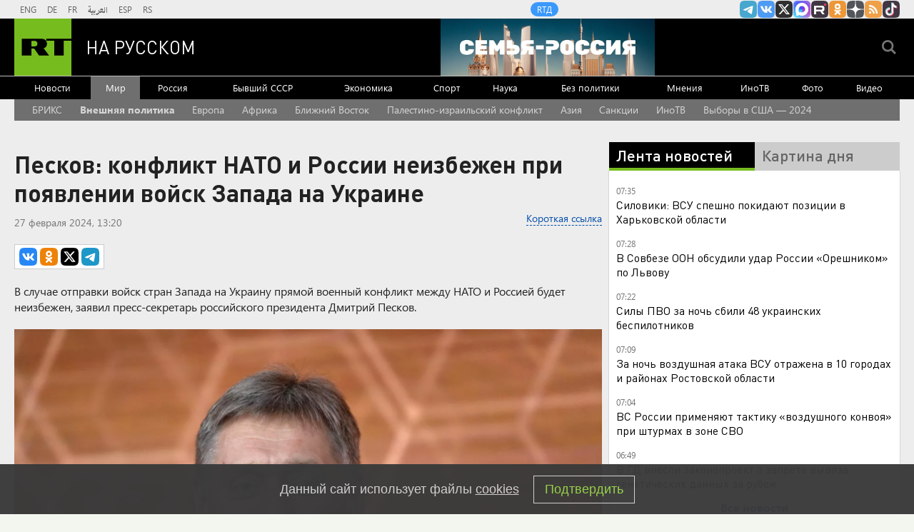

--- FILE ---
content_type: text/html
request_url: https://tns-counter.ru/nc01a**R%3Eundefined*rt_ru/ru/UTF-8/tmsec=rt_ru/630003118***
body_size: -73
content:
FF116E0069671DFCX1768365564:FF116E0069671DFCX1768365564

--- FILE ---
content_type: application/javascript
request_url: https://smi2.ru/counter/settings?payload=CMi7AhjDx7TWuzM6JGExYTJlMTVkLTY4ZGQtNDEwMC1hNzBiLWZjZDYzYjJjZTBmOA&cb=_callbacks____0mkdj79pt
body_size: 1517
content:
_callbacks____0mkdj79pt("[base64]");

--- FILE ---
content_type: application/javascript; charset=utf-8
request_url: https://mediametrics.ru/partner/inject/online.jsonp.ru.js
body_size: 4208
content:
callbackJsonpMediametrics( [{"id": "27583380", "image": "//mediametrics.ru/partner/inject/img/27583380.jpg", "title": "Раскрыто, что обвиняемый в жестоких задержаниях российский силовик ушёл на СВО", "source": "www.mk.ru", "link": "//mediametrics.ru/click;mmet/site_ru?//mediametrics.ru/rating/ru/online.html?article=27583380", "favicon": "//mediametrics.ru/favicon/www.mk.ru.ico"},{"id": "21295882", "image": "//mediametrics.ru/partner/inject/img/21295882.jpg", "title": "Губернатор рассказал о последствиях ночного налета на Ростовскую область", "source": "rbc.ru", "link": "//mediametrics.ru/click;mmet/site_ru?//mediametrics.ru/rating/ru/online.html?article=21295882", "favicon": "//mediametrics.ru/favicon/rbc.ru.ico"},{"id": "78906475", "image": "//mediametrics.ru/partner/inject/img/78906475.jpg", "title": "Крала или не крала глава сельсовета в Хакасии соседский скот?", "source": "19rusinfo.ru", "link": "//mediametrics.ru/click;mmet/site_ru?//mediametrics.ru/rating/ru/online.html?article=78906475", "favicon": "//mediametrics.ru/favicon/19rusinfo.ru.ico"},{"id": "25528841", "image": "//mediametrics.ru/partner/inject/img/25528841.jpg", "title": "Politico узнало о планах ЕС назначить переговорщика для связей с Россией", "source": "rbc.ru", "link": "//mediametrics.ru/click;mmet/site_ru?//mediametrics.ru/rating/ru/online.html?article=25528841", "favicon": "//mediametrics.ru/favicon/rbc.ru.ico"},{"id": "43718279", "image": "//mediametrics.ru/partner/inject/img/43718279.jpg", "title": "Искусство быть капустой: вспоминаем, как правильно одеваться в сильные морозы", "source": "kp.ru", "link": "//mediametrics.ru/click;mmet/site_ru?//mediametrics.ru/rating/ru/online.html?article=43718279", "favicon": "//mediametrics.ru/favicon/kp.ru.ico"},{"id": "58948271", "image": "//mediametrics.ru/partner/inject/img/58948271.jpg", "title": "Пожар в Майме: горел двухквартирный дом", "source": "www.gorno-altaisk.info", "link": "//mediametrics.ru/click;mmet/site_ru?//mediametrics.ru/rating/ru/online.html?article=58948271", "favicon": "//mediametrics.ru/favicon/www.gorno-altaisk.info.ico"},{"id": "66006021", "image": "//mediametrics.ru/partner/inject/img/66006021.jpg", "title": "Трагедия в роддоме №1 в Новокузнецке: роженицы жалуются на акушерок после смерти девяти младенцев", "source": "kp.ru", "link": "//mediametrics.ru/click;mmet/site_ru?//mediametrics.ru/rating/ru/online.html?article=66006021", "favicon": "//mediametrics.ru/favicon/kp.ru.ico"},{"id": "75766804", "image": "//mediametrics.ru/partner/inject/img/75766804.jpg", "title": "Добавляю 2 щепотки прямо в фарш: пельмени вкуснее, чем в ресторане — мечта гурманов", "source": "news102.ru", "link": "//mediametrics.ru/click;mmet/site_ru?//mediametrics.ru/rating/ru/online.html?article=75766804", "favicon": "//mediametrics.ru/favicon/news102.ru.ico"},{"id": "91588908", "image": "//mediametrics.ru/partner/inject/img/91588908.jpg", "title": "В Московском регионе на Крещение ожидаются сильные морозы - RT Russia - Медиаплатформа МирТесен", "source": "social.rt.com", "link": "//mediametrics.ru/click;mmet/site_ru?//mediametrics.ru/rating/ru/online.html?article=91588908", "favicon": "//mediametrics.ru/favicon/social.rt.com.ico"},{"id": "77760930", "image": "//mediametrics.ru/partner/inject/img/77760930.jpg", "title": "В Абакане женщина «вложилась в инвестиции» мошенников", "source": "19rusinfo.ru", "link": "//mediametrics.ru/click;mmet/site_ru?//mediametrics.ru/rating/ru/online.html?article=77760930", "favicon": "//mediametrics.ru/favicon/19rusinfo.ru.ico"},{"id": "72016344", "image": "//mediametrics.ru/partner/inject/img/72016344.jpg", "title": "Гөлназ Асаева: &quot;22 яшь — кияүгә чыгар өчен менә дигән вакыт&quot;", "source": "shahrikazan.ru", "link": "//mediametrics.ru/click;mmet/site_ru?//mediametrics.ru/rating/ru/online.html?article=72016344", "favicon": "//mediametrics.ru/favicon/shahrikazan.ru.ico"},{"id": "25267785", "image": "//mediametrics.ru/partner/inject/img/25267785.jpg", "title": "Силы ПВО за ночь уничтожили 48 украинских БПЛА", "source": "ria.ru", "link": "//mediametrics.ru/click;mmet/site_ru?//mediametrics.ru/rating/ru/online.html?article=25267785", "favicon": "//mediametrics.ru/favicon/ria.ru.ico"},{"id": "43389606", "image": "//mediametrics.ru/partner/inject/img/43389606.jpg", "title": "Пожар в Майме: горел двухквартирный дом", "source": "www.gorno-altaisk.info", "link": "//mediametrics.ru/click;mmet/site_ru?//mediametrics.ru/rating/ru/online.html?article=43389606", "favicon": "//mediametrics.ru/favicon/www.gorno-altaisk.info.ico"},{"id": "35579581", "image": "//mediametrics.ru/partner/inject/img/35579581.jpg", "title": "Четыре человека ранены в результате атаки на Ростов-на-Дону и Ростовскую область", "source": "russian.rt.com", "link": "//mediametrics.ru/click;mmet/site_ru?//mediametrics.ru/rating/ru/online.html?article=35579581", "favicon": "//mediametrics.ru/favicon/russian.rt.com.ico"},{"id": "41348931", "image": "//mediametrics.ru/partner/inject/img/41348931.jpg", "title": "Врачи пытаются сохранить конечности: возбуждено уголовное дело по происшествию с двухлетним малышом в Зее", "source": "asn24.ru", "link": "//mediametrics.ru/click;mmet/site_ru?//mediametrics.ru/rating/ru/online.html?article=41348931", "favicon": "//mediametrics.ru/favicon/asn24.ru.ico"},{"id": "17296227", "image": "//mediametrics.ru/partner/inject/img/17296227.jpg", "title": "Компания GRU Space планирует построить первую гостиницу на Луне к 2032 году", "source": "ria.ru", "link": "//mediametrics.ru/click;mmet/site_ru?//mediametrics.ru/rating/ru/online.html?article=17296227", "favicon": "//mediametrics.ru/favicon/ria.ru.ico"},{"id": "78554060", "image": "//mediametrics.ru/partner/inject/img/78554060.jpg", "title": "При атаке ВСУ на Ростовскую область пострадали четыре человека", "source": "ria.ru", "link": "//mediametrics.ru/click;mmet/site_ru?//mediametrics.ru/rating/ru/online.html?article=78554060", "favicon": "//mediametrics.ru/favicon/ria.ru.ico"},{"id": "74222586", "image": "//mediametrics.ru/partner/inject/img/74222586.jpg", "title": "Оставил документы дома и сел за руль: чем грозит забывчивость и что делать? Разъясняет автоюрист", "source": "progorod33.ru", "link": "//mediametrics.ru/click;mmet/site_ru?//mediametrics.ru/rating/ru/online.html?article=74222586", "favicon": "//mediametrics.ru/favicon/progorod33.ru.ico"},{"id": "45174840", "image": "//mediametrics.ru/partner/inject/img/45174840.jpg", "title": "Нефтяникам готовят новый норматив для стабилизации цен на бензин и дизель", "source": "www.iz.ru", "link": "//mediametrics.ru/click;mmet/site_ru?//mediametrics.ru/rating/ru/online.html?article=45174840", "favicon": "//mediametrics.ru/favicon/www.iz.ru.ico"},{"id": "19423297", "image": "//mediametrics.ru/partner/inject/img/19423297.jpg", "title": "Жителям кузбасской Тайги запретили пить пожелтевшую водопроводную воду — почему она опасна", "source": "ngs42.ru", "link": "//mediametrics.ru/click;mmet/site_ru?//mediametrics.ru/rating/ru/online.html?article=19423297", "favicon": "//mediametrics.ru/favicon/ngs42.ru.ico"},{"id": "37625926", "image": "//mediametrics.ru/partner/inject/img/37625926.jpg", "title": "Reuters узнал о заявке США на ордера для захвата десятков нефтетанкеров", "source": "rbc.ru", "link": "//mediametrics.ru/click;mmet/site_ru?//mediametrics.ru/rating/ru/online.html?article=37625926", "favicon": "//mediametrics.ru/favicon/rbc.ru.ico"},{"id": "55682164", "image": "//mediametrics.ru/partner/inject/img/55682164.jpg", "title": "Полторы тысячи детских садов: сколько денег вложили в Тюменскую область инвесторы", "source": "ura.news", "link": "//mediametrics.ru/click;mmet/site_ru?//mediametrics.ru/rating/ru/online.html?article=55682164", "favicon": "//mediametrics.ru/favicon/ura.news.ico"},{"id": "33117323", "image": "//mediametrics.ru/partner/inject/img/33117323.jpg", "title": "Йога для пожилых: силу мышцам — даже сидя. Жить здорово! Фрагмент выпуска от 13.11.2025", "source": "www.1tv.ru", "link": "//mediametrics.ru/click;mmet/site_ru?//mediametrics.ru/rating/ru/online.html?article=33117323", "favicon": "//mediametrics.ru/favicon/www.1tv.ru.ico"},{"id": "52453528", "image": "//mediametrics.ru/partner/inject/img/52453528.jpg", "title": "Губернатор сообщил о попытке ударить дронами по промзоне в Невинномысске", "source": "rbc.ru", "link": "//mediametrics.ru/click;mmet/site_ru?//mediametrics.ru/rating/ru/online.html?article=52453528", "favicon": "//mediametrics.ru/favicon/rbc.ru.ico"},{"id": "13611174", "image": "//mediametrics.ru/partner/inject/img/13611174.jpg", "title": "Куда вывозят снег в Кургане: Смолино и Зайково", "source": "oblast45.ru", "link": "//mediametrics.ru/click;mmet/site_ru?//mediametrics.ru/rating/ru/online.html?article=13611174", "favicon": "//mediametrics.ru/favicon/oblast45.ru.ico"},{"id": "86769859", "image": "//mediametrics.ru/partner/inject/img/86769859.jpg", "title": "Аэропорт Грозного приостановил работу - RT Russia - Медиаплатформа МирТесен", "source": "social.rt.com", "link": "//mediametrics.ru/click;mmet/site_ru?//mediametrics.ru/rating/ru/online.html?article=86769859", "favicon": "//mediametrics.ru/favicon/social.rt.com.ico"},{"id": "34993349", "image": "//mediametrics.ru/partner/inject/img/34993349.jpg", "title": "Башкирию заморозит до -36: синоптики предупредили о резком похолодании", "source": "newsbash.ru", "link": "//mediametrics.ru/click;mmet/site_ru?//mediametrics.ru/rating/ru/online.html?article=34993349", "favicon": "//mediametrics.ru/favicon/newsbash.ru.ico"},{"id": "75437287", "image": "//mediametrics.ru/partner/inject/img/75437287.jpg", "title": "На трассе «Сибирь» произошел крупный розлив соляной кислоты", "source": "19rusinfo.ru", "link": "//mediametrics.ru/click;mmet/site_ru?//mediametrics.ru/rating/ru/online.html?article=75437287", "favicon": "//mediametrics.ru/favicon/19rusinfo.ru.ico"},{"id": "78410993", "image": "//mediametrics.ru/partner/inject/img/78410993.jpg", "title": "Танкерная война: Лондон руками ВСУ атаковал Астану, но метит в Трампа", "source": "politnavigator.net", "link": "//mediametrics.ru/click;mmet/site_ru?//mediametrics.ru/rating/ru/online.html?article=78410993", "favicon": "//mediametrics.ru/favicon/politnavigator.net.ico"},{"id": "75266317", "image": "//mediametrics.ru/partner/inject/img/75266317.jpg", "title": "Bloomberg сообщил, что Маск сделал бесплатным доступ к Starlink в Иране", "source": "rbc.ru", "link": "//mediametrics.ru/click;mmet/site_ru?//mediametrics.ru/rating/ru/online.html?article=75266317", "favicon": "//mediametrics.ru/favicon/rbc.ru.ico"},{"id": "39549218", "image": "//mediametrics.ru/partner/inject/img/39549218.jpg", "title": "Зауральцев приглашают оценить работу поликлиник и доступность лекарств", "source": "oblast45.ru", "link": "//mediametrics.ru/click;mmet/site_ru?//mediametrics.ru/rating/ru/online.html?article=39549218", "favicon": "//mediametrics.ru/favicon/oblast45.ru.ico"},{"id": "14548333", "image": "//mediametrics.ru/partner/inject/img/14548333.jpg", "title": "В обращение ввели новую тысячерублёвую купюру с символами Нижнего Новгорода", "source": "newsroom24.ru", "link": "//mediametrics.ru/click;mmet/site_ru?//mediametrics.ru/rating/ru/online.html?article=14548333", "favicon": "//mediametrics.ru/favicon/newsroom24.ru.ico"},{"id": "66498944", "image": "//mediametrics.ru/partner/inject/img/66498944.jpg", "title": "Пока бывший парень был в мореплавании, выудила с его карты 35 тысяч рублей биробиджанка", "source": "eaomedia.ru", "link": "//mediametrics.ru/click;mmet/site_ru?//mediametrics.ru/rating/ru/online.html?article=66498944", "favicon": "//mediametrics.ru/favicon/eaomedia.ru.ico"},{"id": "81285509", "image": "//mediametrics.ru/partner/inject/img/81285509.jpg", "title": "Крушение катера в Таиланде: молодая россиянка погибла, еще 23 туриста из РФ в больницах", "source": "i38.ru", "link": "//mediametrics.ru/click;mmet/site_ru?//mediametrics.ru/rating/ru/online.html?article=81285509", "favicon": "//mediametrics.ru/favicon/i38.ru.ico"},{"id": "14047629", "image": "//mediametrics.ru/partner/inject/img/14047629.jpg", "title": "В «Фикс Прайс» нашла бытовые мелочи, которые облегчают жизнь: у каждой хозяйки это должно быть", "source": "progorod43.ru", "link": "//mediametrics.ru/click;mmet/site_ru?//mediametrics.ru/rating/ru/online.html?article=14047629", "favicon": "//mediametrics.ru/favicon/progorod43.ru.ico"},{"id": "17941966", "image": "//mediametrics.ru/partner/inject/img/17941966.jpg", "title": "Новосибирский суд отменил оправдательный приговор по делу об убийстве подростка в парке «У моря»", "source": "novos.mk.ru", "link": "//mediametrics.ru/click;mmet/site_ru?//mediametrics.ru/rating/ru/online.html?article=17941966", "favicon": "//mediametrics.ru/favicon/novos.mk.ru.ico"},{"id": "79162833", "image": "//mediametrics.ru/partner/inject/img/79162833.jpg", "title": "В Ростовской области четыре человека пострадали при воздушной атаке", "source": "rbc.ru", "link": "//mediametrics.ru/click;mmet/site_ru?//mediametrics.ru/rating/ru/online.html?article=79162833", "favicon": "//mediametrics.ru/favicon/rbc.ru.ico"},{"id": "78703082", "image": "//mediametrics.ru/partner/inject/img/78703082.jpg", "title": "Первостепенная важность: зачем в домах дыра между туалетом и ванной на самом деле", "source": "pg12.ru", "link": "//mediametrics.ru/click;mmet/site_ru?//mediametrics.ru/rating/ru/online.html?article=78703082", "favicon": "//mediametrics.ru/favicon/pg12.ru.ico"},{"id": "66480628", "image": "//mediametrics.ru/partner/inject/img/66480628.jpg", "title": "Замгенпрокурора РФ по УрФО получил высокую награду", "source": "ura.news", "link": "//mediametrics.ru/click;mmet/site_ru?//mediametrics.ru/rating/ru/online.html?article=66480628", "favicon": "//mediametrics.ru/favicon/ura.news.ico"},{"id": "28285475", "image": "//mediametrics.ru/partner/inject/img/28285475.jpg", "title": "Премьер-министр Гренландии заявил о желании жителей острова быть с Данией", "source": "www.iz.ru", "link": "//mediametrics.ru/click;mmet/site_ru?//mediametrics.ru/rating/ru/online.html?article=28285475", "favicon": "//mediametrics.ru/favicon/www.iz.ru.ico"}] );